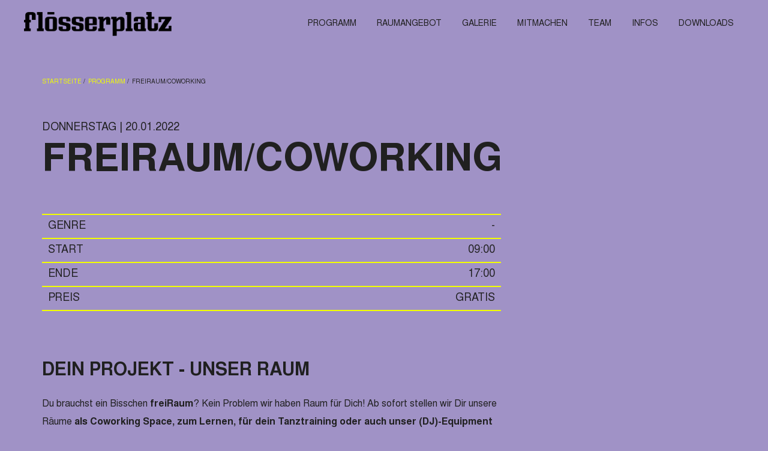

--- FILE ---
content_type: text/html;charset=UTF-8
request_url: https://www.floesserplatz.ch/de/programm/2022/januar/freiraum-10
body_size: 3848
content:

                                                                                                            

<!DOCTYPE html>
<html lang="de">
  <head>
          <meta charset="utf-8" />
      <title>
                  freiRAUM/Coworking  |
        Floesserplatz
      </title>

      <meta http-equiv="X-UA-Compatible" content="IE=edge" />
      <meta name="viewport" content="width=device-width, initial-scale=1" />
      <meta name="generator" content="GravCMS" />
<meta name="description" content="Grav is an easy to use, yet powerful, open source flat-file CMS" />

      <link rel="shortcut icon" type="image/x-icon" href="/user/themes/floesserplatz/images/favicon.ico" />
      <link rel="canonical" href="http://www.floesserplatz.ch/de/programm/2022/januar/freiraum-10" />
    
          
      
      
                    
      
      
      
                            
          
      
                                                                                                                                        
          <link href="/user/plugins/markdown-notices/assets/notices.css" type="text/css" rel="stylesheet">
<link href="/user/plugins/form/assets/form-styles.css" type="text/css" rel="stylesheet">
<link href="/user/plugins/login/css/login.css" type="text/css" rel="stylesheet">
<link href="/user/themes/floesserplatz/css-compiled/base64-fonts.css" type="text/css" rel="stylesheet">
<link href="/user/themes/floesserplatz/css-compiled/skins/clr-green-violet.css" type="text/css" rel="stylesheet">
<link href="/user/themes/floesserplatz/css-compiled/skins/patterns.css?v=2" type="text/css" rel="stylesheet">
<link href="/user/themes/floesserplatz/css-compiled/critical.css?v=2" type="text/css" rel="stylesheet">
<link href="/user/themes/floesserplatz/css-compiled/main-style.css?v=2" type="text/css" rel="stylesheet">
<link href="/user/themes/floesserplatz/css/custom.css?v=4" type="text/css" rel="stylesheet">

      <script src="/user/themes/floesserplatz/js/jquery/jquery-2.1.4.min.js"></script>
<script src="/user/themes/floesserplatz/js/jquery/jquery-ui.min.js"></script>
<script src="/user/themes/floesserplatz/js/jquery/colorSwitch.js"></script>
<script src="/user/themes/floesserplatz/js/jquery/bootstrap/bootstrap.js"></script>
<script src="/user/themes/floesserplatz/js/jquery/plugins/slick/slick.min.js"></script>
<script src="/user/themes/floesserplatz/js/jquery/plugins/jquery.stellar.min.js"></script>
<script src="/user/themes/floesserplatz/js/jquery/plugins/masonry/masonry.pkgd.min.js"></script>
<script src="/user/themes/floesserplatz/js/jquery/plugins/jquery.magnific-popup.min.js"></script>
<script src="/user/themes/floesserplatz/js/app/lib/site.js"></script>
<script src="/user/themes/floesserplatz/js/app/lib/siteMode.js"></script>
<script src="/user/themes/floesserplatz/js/app/mode/themeMode.js"></script>
<script src="/user/themes/floesserplatz/js/app/modules/bgImages.js"></script>
<script src="/user/themes/floesserplatz/js/app/modules/dtMenu.js"></script>
<script src="/user/themes/floesserplatz/js/app/modules/formValidate.js"></script>
<script src="/user/themes/floesserplatz/js/app/modules/formAjax.js"></script>
<script src="/user/themes/floesserplatz/js/app/modules/headerFunctions.js"></script>
<script src="/user/themes/floesserplatz/js/app/modules/sliders.js"></script>
<script src="/user/themes/floesserplatz/js/app/modules/menuAligns.js"></script>
<script src="/user/themes/floesserplatz/js/app/modules/galleryFunctions.js"></script>
<script src="/user/themes/floesserplatz/js/app/modules/masonryTiles.js"></script>
<script src="/user/themes/floesserplatz/js/app/modules/parallax.js"></script>
<script src="/user/themes/floesserplatz/js/init.js"></script>

      </head>
  <body id="top" class=" colorBG colorBG--violet">
    <div class="wrap">
              <header id="header" class="header colorBG colorBG--violet">
          <div class="container-fluid line">
            <div class="navbar-header">
              <a href="/de" class="navbar-brand"><img src="/user/themes/floesserplatz/images/logo-b.png" alt="" /></a>
              <button id="navbarToogle" type="button" class="navbar-toogle">
                <span class="icon-bar"></span>
                <span class="icon-bar"></span>
                <span class="icon-bar"></span>
              </button>
            </div>
                          <nav id="navbarCollapse" class="navbar-collapse">
                
<ul id="navigation" class="navbar-list dl-menu">
                          <li>
        <a class="" href="/de/programm">PROGRAMM</a>
      </li>
                        <li>
        <a class="" href="/de/raumangebot">RAUMANGEBOT</a>
      </li>
                        <li>
        <a class="" href="/de/galerie">GALERIE</a>
      </li>
                        <li>
        <a class="" href="/de/mitmachen">MITMACHEN</a>
      </li>
                        <li>
        <a class="" href="/de/team">TEAM</a>
      </li>
                        <li>
        <a class="" href="/de/infos">Infos</a>
      </li>
                        <li>
        <a class="" href="/de/downloads">Downloads</a>
      </li>
      
    </ul>
              </nav>
                      </div>
        </header>
      
              	<div class="section-padding">
        <div>
            <div class="container">
  <div class="b-breadcrumbs b-breadcrumbs--wht">
    <ul class="b-breadcrumbs__list x-small-txt">
      <li>
        <a href="/de/" class="link">Startseite</a>
      </li>
      <li>
        <a href="/de/programm" class="link">Programm</a>
      </li>
      <li>freiRAUM/Coworking</li>
    </ul>
  </div>
  <div class="b-headlines b-headlines--new">
    <div class="b-headlines__headline">Donnerstag | 20.01.2022</div>
    <h1 class="b-headlines__ttl b-headlines__ttl--margin">freiRAUM/Coworking</h1>
    <div class="b-headlines__subtitle"></div>
  </div>
</div>
        </div>
        <div class="container">
          <div class="b-content row">
  			<div class="b-main col-xs-12 col-md-9 col-lg-8">
                  <table class="event-table">
      <tr>
        <td class="event-label">Genre</td>
        <td class="event-value">-</td>
      </tr>
            <tr>
        <td class="event-label">Start</td>
        <td class="event-value">
          09:00
        </td>
      </tr>
                        <tr>
        <td class="event-label">Ende</td>
        <td class="event-value">
          17:00
        </td>
      </tr>
                  <tr>
        <td class="event-label">Preis</td>
        <td class="event-value">
                      gratis
                  </td>
      </tr>
                                        </table>
          	</div>
          </div>
          <div class="row">
            <main class="b-main content b-blog-inr col-xs-12 col-md-9 col-lg-8">
                
          <div class="txt-intro">
  <h2>DEIN PROJEKT - UNSER RAUM</h2>
  <div class="rawContent"><p>Du brauchst ein Bisschen <strong>freiRaum</strong>? Kein Problem wir haben Raum für Dich! Ab sofort stellen wir Dir unsere Räume <strong>als Coworking Space, zum Lernen, für dein Tanztraining oder auch unser (DJ)-Equipment</strong> kostenlos zur Verfügung!</p>
<p>· MO-FR</p>
<p>· 9.00-12.00 / 13.00-17-00</p>
<p>· für Jugendliche bis 25 Jahre</p>
<p>· Ab 16 Jahre gilt 2G (+ Maskenpflicht)</p>
<p>Haben wir Dein Interesse geweckt? Melde Dich und reserviere Deinen freiRAUM/Coworking Space unter 062 825 40 40 oder zivi@floesserplatz.ch (Auf Anfrage auch ausserhalb der vorgeschlagenen Zeiten reservierbar).</p></div>
  <div class="b-blog-inr__img-wrap">
    <img src="/user/pages/02.programm/2022/01.Januar/freiraum-10/freiRaum A3.jpg" />
  </div>
</div>
            </main>
          </div>
		  <div class="b-content">
	        
		<div class="row">
			<div class="b-tabs col-xs-12">
				<h6 class="s3-heading b-tabs__ttl">Weitere Veranstaltungen</h6>
				<div class="b-tabs__content">
					<div id="block-a" role="tabpanel" class="b-tabs__pane fade in active row">
						            																																																																				<div class="b-tabs__pane-item col-xs-12">
								<div class="c-box c-box--color">
									<div class="c-box__inner">
										<div class="c-box__cont">
											<div class="c-box__headline">Freitag | 23.01.2026</div>
											<h3 class="c-box__title">Zigzag</h3>
											<div class="c-box__subtitle">Treff und Bar ab 16</div>
										</div>
										<a href="/de/programm/2026/januar/zigzag64" rel="nofollow" class="b-box__link"></a>
									</div>
								</div>
							</div>
																																																																																						<div class="b-tabs__pane-item col-xs-12">
								<div class="c-box c-box--color">
									<div class="c-box__inner">
										<div class="c-box__cont">
											<div class="c-box__headline">Samstag | 24.01.2026</div>
											<h3 class="c-box__title">Kunstausstellung</h3>
											<div class="c-box__subtitle">KUNST, VIELFÄLTIGKEIT &amp; AUSTAUSCH</div>
										</div>
										<a href="/de/programm/2026/januar/kunstausstellung-flösserplatz" rel="nofollow" class="b-box__link"></a>
									</div>
								</div>
							</div>
																																																																																						<div class="b-tabs__pane-item col-xs-12">
								<div class="c-box c-box--color">
									<div class="c-box__inner">
										<div class="c-box__cont">
											<div class="c-box__headline">Samstag | 24.01.2026</div>
											<h3 class="c-box__title">FUNK, PUNK &amp; RAVE</h3>
											<div class="c-box__subtitle">Konzerte</div>
										</div>
										<a href="/de/programm/2026/januar/funk-punk-und-rave" rel="nofollow" class="b-box__link"></a>
									</div>
								</div>
							</div>
																																																																																						<div class="b-tabs__pane-item col-xs-12">
								<div class="c-box c-box--color">
									<div class="c-box__inner">
										<div class="c-box__cont">
											<div class="c-box__headline">Donnerstag | 29.01.2026</div>
											<h3 class="c-box__title">Schweizer Kapitalismus in der Zeitenwende</h3>
											<div class="c-box__subtitle"></div>
										</div>
										<a href="/de/programm/2026/januar/schweizer-kapitalismus-in-der-zeitewende" rel="nofollow" class="b-box__link"></a>
									</div>
								</div>
							</div>
						
						<div class="b-box__btn-wrap txt--centr col-sm-12">
							<div class="btn-icon__wrap">
								<a href="/de/programm " class="btn btn-icon">Mehr Veranstaltungen</a>
								<svg x="0px" y="0px" width="20px" height="20px" viewbox="0 0 20 20" enable-background="new 0 0 20 20" xml:space="preserve">
									<path fill-rule="evenodd" clip-rule="evenodd" stroke="#000000" stroke-width="2" stroke-miterlimit="10" d="M10.004,17V3"/>
									<path fill-rule="evenodd" clip-rule="evenodd" stroke="#000000" stroke-width="2" stroke-miterlimit="10" d="M3,9.98h14"/>
								</svg>
							</div>
						</div>
					</div>
				</div>
			</div>
		</div>
		  </div>
        </div>
    </div>
      
              <footer class="b-footer footer--violet" style="position: relative">
          <div class="container">
            <div class="row">
              <div class="b-footer__item b-footer__item--indent col-xs-12 col-sm-6 col-lg-4">
                <h6 class="s6-heading">Social</h6>
                <div class="b-footer__inner">
                  <ul class="b-social b-social--clr-a b-footer__social">
                    <li style="display: inline-block">
                      <a target="_blank" href="https://www.facebook.com/floesserplatz/" style="font-size: 40px;margin-right: 1rem;" ><span class="fa fa-facebook"></span></a>
                    </li>
                    <li style="display: inline-block">
                      <a target="_blank" href="https://www.instagram.com/floesserplatz/" style="font-size: 40px;margin-right: 1rem;" ><span class="fa fa-instagram"></span></a>
                    </li>
                  </ul>
                </div>
                <h6 class="s6-heading">Legal</h6>
                <div class="b-footer__contacts">
                    <ul class="b-social b-social--clr-a b-footer__social">
                       <li>
                            <a href="/de/datenschutzerklaerung" class="link">Datenschutzerklärung</a>
                       </li>
                     </ul>
                </div>
              </div>
              <div class="b-footer__item col-xs-12 col-lg-4">
                <h6 class="s6-heading">Sponsoren</h6>
                <div class="b-footer__contacts">
                  <ul class="b-social b-social--clr-a b-footer__social">
                    <li>
                      <a target="_blank" href="https://www.blattner-getraenke.ch/">Blattner Getränke</a>
                    </li>
                    <li>
                      <a target="_blank" href="https://www.bssecurity.ch/Home/h">BS Security</a>
                    </li>
                    <li>
                      <a target="_blank" href="https://www.metroboutique.ch/de/">Metro Boutique Aarau</a>
                    </li>
                  </ul>
                </div>
              </div>
              <div class="b-footer__item col-xs-12 col-lg-4">
                <h6 class="s6-heading">Kontakt</h6>
                <div class="b-footer__contacts">
                  <address class="b-footer__adrs col-xs-12">
                    <a target="_blank" href="https://www.google.ch/maps/place/Jugendkulturhaus+Fl%C3%B6sserplatz/@47.3944128,8.0392054,17z/data=!3m1!4b1!4m5!3m4!1s0x47903be79564becf:0x6a4983535a0f0c80!8m2!3d47.3944128!4d8.0413941">Jugendkulturhaus Floesserplatz,<br /> Floesserstrasse 7, 5000 Aarau</a>
                  </address>
                  <div class="b-footer__contacts-mail col-xs-12">
                    <a href="info.floesserplatz@aarau.ch" class="link">info.floesserplatz@aarau.ch</a>
                  </div>
                  <ul class="b-footer__contacts-phones col-xs-12">
                    <li>
                      <a href="tel:+41628434949">+41 (0)62 843 49 49</a>
                    </li>
                  </ul>
                </div>
              </div>
            </div>
          </div>
          <span class="ms-copyright">© 2018 Michael Schönbächler</span>
        </footer>
          </div>

    <div id="fb-root"></div>
          
      </body>
</html>


--- FILE ---
content_type: text/css
request_url: https://www.floesserplatz.ch/user/themes/floesserplatz/css-compiled/skins/patterns.css?v=2
body_size: 163
content:
body.circle {
  background-image: url("../../images/patterns/pattern-circle.jpg");
}

body.solid {
  background-image: url("../../images/patterns/pattern-solid.jpg");
}

body.triangle {
  background-image: url("../../images/patterns/pattern-triangle.jpg");
}

body.waves {
  background-image: url("../../images/patterns/pattern-waves.jpg");
}

/*# sourceMappingURL=patterns.css.map */


--- FILE ---
content_type: text/css
request_url: https://www.floesserplatz.ch/user/themes/floesserplatz/css/custom.css?v=4
body_size: 2697
content:
@import url('./fonts/stylesheet.css');

input[type=text], input[type=email], input[type=number], input[type=date], input[type=time], input[type=password], select {
    width: 100%;
    padding: 12px 20px;
    margin: 8px 0;
    box-sizing: border-box;
}

textarea {
    width: 100%;
    padding: 12px 20px;
    margin: 8px 0;
    box-sizing: border-box;
}

button[type=submit] {
    padding: 12px 20px;
    margin: 8px 0;
    box-sizing: border-box;
    cursor: pointer;
}

.custom-background-floesser {
    background-position: center center;
    opacity: 0.8;
    background-image: url(../images/default-background.jpg);
    color: #fff;
}

@media screen and (min-width: 990px) {
    .custom-width {
        width: 48% !important;
    }
}



.custom-bg-image {
    opacity: 0.3 !important;
    transition: opacity .4s ease;
}


@media screen and (min-width: 480px) {

    blockquote::before {
        width: 35px;
    }

    blockquote {
        padding: 0 0 0 70px !important;
    }
}

.b-social li {
    display: block;
}

.b-blog-inr__img-wrap {
    margin-bottom: 40px;
}

.main-slide__s2-ttl {
    font-style: normal;
}

.txt-intro {
    font-style: normal;
}

.b-footer__contacts {
    margin-top: 0px;
}

a {
    border: none;
}

p {
    margin-top: 8px;
    margin-bottom: 8px;
}

.b-box h1 {
    margin-top: 89px;
    text-align: center;
}

.c-box__cont {
    position: relative;
    margin-top: 80px;
    width: 90%;
    z-index: 1;
}

.date-lg__rh-m {
    width: 100%;
}

.txt-intro li {
    font-size: 16px;
}

ul {
    margin-bottom: 10px;
}

.container {
    li:not(header li):not(footer li) {
        padding-bottom: 10px;
    }
}

.b-footer .row {
    position: relative;
}

.ms-copyright {
    position: absolute;
    bottom: 8px;
    left: 10px;
    font-size: 11px;
    font-family: Arial;
    color: #ccc;
}

strong {
    font-weight: 700;
}

.b-box__grdnt-b::after {
    background-image: linear-gradient(145deg, #222222 0%, rgba(0, 0, 0, .35) 100%) !important;
}

/* NEW - Styling */

body,
.b-panel-t__list li > a,
.b-footer__txt--it,
.b-form__control,
.b-form__btn,
.b-accordion__body p,
.b-tabs__nav-btn > li a,
.btn,
.b-footer__txt,
.b-footer__days,
.date__rh-d,
.date-lg__rh-d,
.date-sm__rh-d {
    font-family: 'Nimbus Sans L', Helvetica, Arial, sans-serif;
}

.b,
b,
strong,
h1,
h2,
h3,
h4,
h5,
h6,
.s1-heading,
.s2-heading,
.s3-heading,
.s4-heading,
.s5-heading,
.s6-heading,
.b-panel-t__list li p,
.main-slide__s2-ttl,
.content > ol li::before,
.s1-heading,
.mega-menu__link-media > b,
.mega-menu__link-tabs > b,
.mega-menu__link-graph > b,
.mega-menu__link-btn > b,
.mega-menu__link-fdback > b,
.mega-menu__link-tmtable > b,
.mega-menu__link-rpscol > b,
.mega-menu__link-notfound > b,
.b-ntfound__ttl,
.b-footer__contacts,
.b-video-item__txt,
.mega-menu__ttl-s6,
.b-box__s6-ttl,
.b-form__btn,
.b-headlines__ttl,
.c-headlines__ttl,
.c-box__ttl-s2,
.c-box__ttl-s3,
.c-box__ttl-s6,
.c-box__views,
.c-box__link,
.b-gallery__date-lg .date-lg,
.c-box-without-triangle__ttl-s2,
.c-box-without-triangle__ttl-s3,
.c-box-without-triangle__ttl-s6,
.c-box-without-triangle__views,
.c-box-without-triangle__link,
.main-slide__s1-ttl,
.main-slide .slick-next::after,
.date,
.date-lg,
.date__ad,
.date-lg__rh-t,
.date-sm,
.b-promo__s2-ttl {
    font-family: 'Nimbus Sans L', Helvetica, Arial, sans-serif;
    font-weight: bold;
}

@media (min-width: $screen-sm) {
    .date-lg {
        font-family: 'Nimbus Sans L', Helvetica, Arial, sans-serif;
        font-weight: bold;
    }
}

.i,
i,
italic,
.b-form__control {
    font-family: 'Nimbus Sans L', Helvetica, Arial, sans-serif;
    font-style: italic;
}

.c-box__txt,
.c-box-without-triangle__txt {
    font-family: 'Nimbus Sans L', Helvetica, Arial, sans-serif;
    font-style: italic;
    font-weight: bold;
}

hr {
    border-color: #202020;
    margin: 2rem 0;
    border-width: 1px;
    border-style: solid;
}

h1,
h2,
h3,
h4,
h5,
h6 {
  font-weight: bold
}

img {
    max-width: 100%;
}

a {
    color: #F2FF00;
    transition: all .2s ease;
}

a:hover {
    color: #fff;
}

.rawContent {
    margin-bottom: 1.5rem;
}

input[type=text], input[type=email], input[type=number], input[type=date], input[type=time], input[type=password], select, textarea {
    border: 2px solid #F2FF00;
    background: #0000000a;
    max-width: 100%;
}

.form-input-file.dropzone {
    background: #0000001a;
    margin-top: 7px;
    border-color: #202020;
    color: #202020;
}

iframe {
    max-width: 100%;
}

.b-grid {
    width: 100%;
}

.b-panel-t {
  float: left
}

.c-box--color {
  border: 5px solid #F2FF00;
  transition: background .4s ease;
}

.c-box--color::before {
  display: none;
}

.c-box--color .c-box__inner {
  min-height: unset
}

.c-box--color .c-box__inner .b-box__img-wrap {
  
    transition: opacity .4s ease;
}

.c-box--color:hover .c-box__inner .b-box__img-wrap {
  opacity: 0 !important;
}
  
.c-box--color .c-box__cont {
  margin-top: 0;
}

.c-box--color .c-box__title,
.c-box--color .c-box__headline,
.c-box--color .c-box__subtitle {
  text-transform: uppercase;
  hyphens: auto;
  color: #F2FF00;
  transition: color .4s ease;
}

.c-box--color .c-box__title {
  margin: 15px 0; 
  font-size: 34px;
}

.c-box--color .c-box__headline {
  font-size: 18px;
}

.c-box--color .c-box__subtitle {
  font-size: 24px;
}

.c-box--color:hover {
  background-color: #F2FF00;
}

.c-box--color:hover .c-box__title,
.c-box--color:hover .c-box__subtitle,
.c-box--color:hover .c-box__headline {
  color: #202020;
}

@media (min-width: 992px) {
  .c-box--color .c-box__title {
    font-size: 64px;
  }

  .c-box--color .c-box__headline {
    font-size: 18px;
  }

  .c-box--color .c-box__subtitle {
    font-size: 24px;
  }
}

.b-box--color {
    box-shadow: none !important;
    color: #F2FF00;
}

.b-box--color.b-box--clr-b:hover {
    background: #F2FF00;
    color: #202020;
}

.b-box--color.b-box--clr-b:hover .custom-bg-image {
    opacity: 0 !important;
}

.b-box--color h1 {
    position: absolute;
    hyphens: auto;
    left: 1rem;
    right: 1rem;
    top: 50%;
    margin: 0;
    transform: translateY(-50%);
}

.b-box__link {
  z-index: 1;
}

.section-padding {
  padding-top: 50px;
  padding-bottom: 46px;
}

.colorBG {
  background-color: #a092c6;
}
  
.colorBG--violet {
  background-color: #a092c6;
}
  
.colorBG--blue {
  background-color: #75D8FF;
}

.b-gallery__tiles, .b-gallery__tiles .b-headlines {
    background: none;
}

.b-gallery__popup a img {
    height: 100%;
    object-fit: cover;
}

.b-headlines--new {
  text-align: left;
  background-color: transparent;
}

.b-headlines--new .b-headlines__ttl {
  font-size: 34px;
  color: #202020;
  text-transform: uppercase;
}

.b-headlines--new .b-headlines__ttl--margin {
  margin: 15px 0;
}

.b-headlines--new .b-headlines__headline {
  font-size: 18px;
  text-transform: uppercase;
}

.b-headlines--new .b-headlines__subtitle {
  font-size: 24px;
  text-transform: uppercase;
}

@media (min-width: 992px) {
  .b-headlines--new .b-headlines__ttl {
    font-size: 64px;
  }

  .b-headlines--new .b-headlines__headline {
    font-size: 18px;
  }

  .b-headlines--new .b-headlines__subtitle {
    font-size: 24px;
  }
}

.main-slide {
    min-height: unset;
}

.main-slide .slick-next, .main-slide .slick-prev {
    border: 2px solid #202020;
    background: none;
}

.main-slide .slick-next:hover, .main-slide .slick-prev:hover {
    background: #202020;
}

.main-slide .slick-next::after, .main-slide .slick-prev::after {
    display: none;
}

.main-slide__item--new {
    padding: 3rem 0;
    display: flex !important;
    align-items: center;
    min-height: 500px;
}

.main-slide__btn-item {
    width: 1500px;
    max-width: 100%;
    margin: 0 auto;
}

.main-slide .slick-next, .main-slide .slick-prev {
    background: none !important;
    border: none !important;
    top: 200px;
    display: block !important;
    z-index: 1;
    width: 40px;
    height: 40px;
}

.main-slide .slick-next::before, .main-slide .slick-prev::before {
    margin: 0;
    width: unset;
    height: unset;
}

.main-slide .slick-prev {
    left: 0 !important;
}

.main-slide__content {
    width: 100%;
    max-width: 600px;
    padding: 0 2rem;
}

.main-slide__title {
  font-size: 34px;
  text-transform: uppercase;
  margin-top: 0;
  margin-bottom: 15px;
  color: #202020;
  hyphens: auto;
  word-break: break-word;
}

.main-slide__headline {
  font-size: 18px;
  text-transform: uppercase;
  color: #202020;
  margin-bottom: 15px;
}

.main-slide__subtitle {
  font-size: 24px;
  color: #202020;
  margin-bottom: 15px;
  line-height: 1.3;
}

.main-slide__btn .btn {
  margin: 0;
}

@media (min-width: 992px) {
  .main-slide__item--new {
    padding: 5rem 2rem;
  }
    
  .main-slide__title {
    font-size: 64px;
  }

  .main-slide__headline {
    font-size: 18px;
  }

  .main-slide__subtitle {
    font-size: 24px;
  }

  .main-slide .slick-next::before, .main-slide .slick-prev::before {
    font-size: 25px;
  }
}


aside #archives ul > li ul {
    padding-left: 0;
}

aside #archives .clickable {
    cursor: pointer;
}

#masnrGallery {
    margin-top: 25px;
}

.event-table {
    width: 100%;
    border-collapse: collapse;
    margin-top: -50px;
}

.event-table tr {
  border-top: 2px solid #F2FF00;
  border-bottom: 2px solid #F2FF00;
}

.event-table td {
  padding: 10px;
  vertical-align: top;
  font-size: 18px;
}

.event-label {
  text-align: left;
  width: 50%;
  text-transform: uppercase;
}

.event-value {
  text-align: right;
  width: 50%;
  text-transform: uppercase;
}

.b-breadcrumbs.b-breadcrumbs--wht {
  color: #202020;
}

.b-blog-inr__img-wrap img {
  width: unset;
  max-width: 100%;
  max-height: 800px;
}

.b-tabs__content {
    margin-bottom: 0;
}

.b-partners__img-wrap a:hover {
    background: none;
}

.b-partners__img-wrap a:hover::before {
    display: none;
}

.navbar-list .fa-angle-right {
  color: rgba(0, 0, 0, 0.1);
}

.navbar-toogle .icon-bar {
  background-color: #202020;
}

.navbar-list li > a,
.navbar-dropdown__submenu span,
.navbar-dropdown__menu span {
  color: #202020;
}

.header--toggled .navbar-toogle {
    background: none;
}

.navbar-collapse.active {
    background: none;
}

.navbar-list li {
    border-bottom: 2px solid rgba(0, 0, 0, 0.1);
}

@media (min-width: 1280px) {
    .navbar-list > li {
        border-bottom: none;
    }
}

.navbar-list > li:hover > a {
    background: none;
    text-shadow: -1px -1px 0 #F2FF00, 1px -1px 0 #F2FF00, -1px 1px 0 #F2FF00, 1px 1px 0 #F2FF00;
}

.b-footer__contacts-mail {
    margin-top: 20px !important;
    margin-bottom: 20px !important;
}

.wrap::before {
    background: none;
}

footer a {
    color: #a092c6 !important;
}

footer.footer--violet a {
    color: #a092c6 !important;
}

footer.footer--blue a {
    color: #75D8FF !important;
}

footer a:hover {
    color: #F2FF00 !important;
}



--- FILE ---
content_type: text/css
request_url: https://www.floesserplatz.ch/user/themes/floesserplatz/css/fonts/stylesheet.css
body_size: 202
content:
@font-face {
    font-family: 'Nimbus Sans L';
    src: url('NimbusSanL-RegIta.woff2') format('woff2'),
        url('NimbusSanL-RegIta.woff') format('woff');
    font-weight: normal;
    font-style: italic;
    font-display: swap;
}

@font-face {
    font-family: 'Nimbus Sans L';
    src: url('NimbusSanL-BolIta.woff2') format('woff2'),
        url('NimbusSanL-BolIta.woff') format('woff');
    font-weight: bold;
    font-style: italic;
    font-display: swap;
}

@font-face {
    font-family: 'Nimbus Sans L';
    src: url('NimbusSanL-Bol.woff2') format('woff2'),
        url('NimbusSanL-Bol.woff') format('woff');
    font-weight: bold;
    font-style: normal;
    font-display: swap;
}

@font-face {
    font-family: 'Nimbus Sans L';
    src: url('NimbusSanL-Reg.woff2') format('woff2'),
        url('NimbusSanL-Reg.woff') format('woff');
    font-weight: normal;
    font-style: normal;
    font-display: swap;
}



--- FILE ---
content_type: application/javascript
request_url: https://www.floesserplatz.ch/user/themes/floesserplatz/js/app/modules/parallax.js
body_size: 647
content:
"use strict";
appMakeBeCool.gateway.addClass('Parallax', function (properties, $, $window, $document) {
    //PRIVATE VARIABLES
    var _parallax = this,
        _defaults = {
            prlxBack: '#parallaxBack',
            // elements
            // prop
            // data
            // classes ans styles
        },
        _properties = $.extend(_defaults, properties),
        _globals = {
            prlxBack: null,
            // elements

            // prop
            preloaded: false
        },

    //PRIVATE METHODS
        _init = function () {
            appMakeBeCool.gateway.base.Class.apply(_parallax, [_properties]);
            if (!_globals.preloaded) {
                return _parallax.init();
            }
            _parallax.globals.customCreate = function () {
                _config();
                _setup();
                _setBinds();
                _setCustomMethods();
            };
            _parallax.create();
        },

        _config = function () {
            _globals.prlxBack = $(_properties.prlxBack);
        },

        _setup = function () {
            _parallaxStart();
        },

        _setBinds = function () {
        },

        _binds = function () {
            return {};
        },

        _triggers = function () {
            return {};
        },

        _parallaxStart = function () {
            if ($window.width() > 992) {
                $.stellar({
                    horizontalScrolling: false,
                    verticalOffset: 100
                })
            }
        },

        _setCustomMethods = function () {
            _parallax.globals.customResurrect = function () {
            };
            _parallax.globals.customDestroy = function () {
            };
        };

    //PUBLIC METHODS
    _parallax.addMethod('init', function () {
        _parallax.bind($window, _parallax.globals.classType + '_Init', function (e, data, el) {
            _globals.preloaded = true;
            _init();
        });
    });

    //GO!
    _init();
});

--- FILE ---
content_type: application/javascript
request_url: https://www.floesserplatz.ch/user/themes/floesserplatz/js/app/modules/formAjax.js
body_size: 1360
content:
"use strict";
appMakeBeCool.gateway.addClass('FormAjax', function (properties, $, $window, $document) {
    //PRIVATE VARIABLES
    var _formAjax = this,
        _defaults = {
            // elements
            name: '#subscribe-name',
            surename: '#subscribe-surname',
            email: '#subscribe-email',
            country: '#subscribe-country',
            forms: [],
            successMessageSuffix: 'SuccessMessage',
            errorMessageSuffix: 'ErrorMessage',
            signUploads: '.sign-uploads',
            imageError: '.error',
            signAvatar: '.sign-avatar',
            signPhoto: '.sign-photo'

            // prop
            // data
            // classes ans styles
        },
        _properties = $.extend(_defaults, properties),
        _globals = {
            // elements
            forms: [],
            successMessages: [],
            name: '#subscribe-name',
            surename: '#subscribe-surname',
            email: '#subscribe-email',
            country: '#subscribe-country',
            signUploads: null,
            imageError: null,
            signAvatar: null,
            signPhoto: null,
            // prop
            preloaded: false
        },

    //PRIVATE METHODS
        _init = function () {
            appMakeBeCool.gateway.base.Class.apply(_formAjax, [_properties]);
            if (!_globals.preloaded) {
                return _formAjax.init();
            }
            _formAjax.globals.customCreate = function () {
                _config();
                _setup();
                _setBinds();
                _setCustomMethods();
            };
            _formAjax.create();
        },

        _config = function () {
            if (_properties.forms.length) {
                for (var i in _properties.forms) {
                    _globals.forms.push($(_properties.forms[i]));
                    _globals.successMessages.push($(_properties.forms[i] + _properties.successMessageSuffix));
                }
            }
        },

        _setup = function () {
            if (_globals.forms.length) {
                for (var i in _globals.forms) {
                    _globals.forms[i].ajaxForm({
                        dataType: 'json',
                        beforeSubmit: _formBeforeSubmit,
                        //url: 'http://ottomen.com.ua/mers/form.html',
                        success: _formSuccess
                    });
//                _globals.forms[i].validate();
//                    $("#subscribe").click(function () {
//                        $.ajax({
//                            type: 'POST',
//                            url: "getFormFields.php",
//                            data: {
//                                name: $(_globals.name).val(),
//                                surename: $(_globals.surename).val(),
//                                email: $(_globals.email).val(),
//                                country: $(_globals.country).val()
//                            },
//                            success: function () {
//                                console.log("success")
//                            },
//                            error: console.log("error")
//                        })
//
//                    })
                }
            }
        },

        _setBinds = function () {
        },

        _binds = function () {
            return {}
        },

        _triggers = function () {
            return {}
        },

        _setCustomMethods = function () {
            _formAjax.globals.customResurrect = function () {
            };
            _formAjax.globals.customDestroy = function () {
            };
        },

        _formBeforeSubmit = function (arr, $form, options) {
            return _imageValidation(arr,$form);

        },
        _imageValidation = function(arr, $form){
            var output = true;
            if($form.find(_properties.signAvatar).length > 0) {
                $.each(arr, function (index, value) {
                    if (value.name == 'image' && value.required && !value.value) {
                        $form.find(_properties.signPhoto).addClass('error').siblings(_properties.imageError).show();
                        output = false;
                    }
                });
            }

            return output;
        },

        _formSuccess = function (response, statusText, xhr, $form) {
            if (response) {
                $form.slideUp('slow', function () {
                    var formSuccessMessageId = $form.attr('id') + _properties.successMessageSuffix;
                    $('#' + formSuccessMessageId).slideDown('slow');
                });
            } else {
                //for (var key in response.errors) {
                //    var el = $('#' + key);
                //    el.addClass('error');
                //}

                $form.slideUp('slow', function () {
                    var formErrorsMessageId = $form.attr('id') + _properties.errorMessageSuffix;
                    $('#' + formErrorsMessageId).slideDown('slow');
                });

            }
        };

    //PUBLIC METHODS
    _formAjax.addMethod('init', function () {
        _formAjax.bind($window, _formAjax.globals.classType + '_Init', function (e, data, el) {
            _globals.preloaded = true;
            _init();
        });
    });

    //GO!
    _init();

});

--- FILE ---
content_type: application/javascript
request_url: https://www.floesserplatz.ch/user/themes/floesserplatz/js/app/modules/galleryFunctions.js
body_size: 1661
content:
"use strict";
appMakeBeCool.gateway.addClass('GalleryFunctions', function (properties, $, $window, $document) {
    //PRIVATE VARIABLES
    var _gallery = this,
        _defaults = {
            GlrMagic: '#GlrMagic',
            scrlBtnGlr: '#scrlBtnGlr',
            glrContent: '.b-gallery__content',
            glrTiles: '.b-gallery__tiles',
            header: '#header',
            // elements
            // prop
            // data
            // classes ans styles
        },
        _properties = $.extend(_defaults, properties),
        _globals = {

            GlrMagic: null,
            scrlBtnGlr: null,
            glrContent: null,
            glrTiles: null,
            header: null,
            // elements

            // prop
            preloaded: false
        },

    //PRIVATE METHODS
        _init = function () {
            appMakeBeCool.gateway.base.Class.apply(_gallery, [_properties]);
            if (!_globals.preloaded) {
                return _gallery.init();
            }
            _gallery.globals.customCreate = function () {
                _config();
                _setup();
                _setBinds();
                _setCustomMethods();
            };
            _gallery.create();
        },

        _config = function () {

            _globals.GlrMagic = $(_properties.GlrMagic);
            _globals.scrlBtnGlr = $(_properties.scrlBtnGlr);
            _globals.glrContent = $(_properties.glrContent);
            _globals.glrTiles = $(_properties.glrTiles);
            _globals.header = $(_properties.header);
        },

        _setup = function () {
            // Bg color for b-container in button page
            $('.b-tabs__nav-btn li').on('click', function () {
                if($(this).hasClass('dark__bg')) {
                    $('#bgClr').addClass('dark-bg');
                    $('.b-tabs__nav li').css({
                        boxShadow: '0 0 0 2px #FFFFFF inset'
                    })
                }
                else {
                    $('#bgClr').removeClass('dark-bg');
                    $('.b-tabs__nav li').css({
                        boxShadow: '0 0 0 2px #202020 inset'
                    })
                }
            });

            _popupGlr();
            _fullScreenGlr();
        },

        _setBinds = function () {
            _binds().setScrollOnBtn();
        },

        _binds = function () {
            return {
                setScrollOnBtn: function () {
                    _gallery.bind(_globals.scrlBtnGlr, 'click', function () {

                        if (_globals.glrContent.hasClass('active')) {
                            _globals.scrlBtnGlr.find('.btn-pointer-b > b').text('about this event');
                            _globals.glrTiles.animate({
                                opacity: 1
                            }, {
                                step: function (now, fx) {
                                    $(this).css({
                                        'transform': 'translate3d(0px, 0px, 0px)',
                                        'transition': 'transform 0.7s ease-in',
                                    })
                                },
                                easening: 'linear',
                                duration: 700
                            });
                            setTimeout(function () {
                                $('html,body').scrollTop(0);
                            }, 700);
                            $('.b-gallery__border').removeClass('active');
                            $('.b-scroll').removeClass('active')
                            $('.b-gallery__content').removeClass('active');
                            _globals.glrTiles.removeClass('top');
                        }
                        else {
                            $('.b-gallery__border').addClass('active');
                            $('.b-scroll').addClass('active');
                            $('.b-gallery__content').addClass('active');
                            _globals.glrTiles.addClass('top');
                            _globals.scrlBtnGlr.find('.btn-pointer-b > b').text('go to gallery');
                            _globals.glrTiles.animate({
                                opacity: 1
                            }, {
                                step: function (now, fx) {
                                    $(this).css({
                                        'transform': 'translate3d(0px,' + (-_globals.glrTiles.height() - _globals.header.height()) + 'px, 0px)',
                                        'transition': 'transform 0.8s ease-in',
                                    })
                                },
                            });
                            setTimeout(function () {
                                $('html, body').animate({
                                    scrollTop: 0
                                }, {
                                    easening: 'linear',
                                    duration: 700
                                });
                                return false
                            }, 600);
                        }
                    });
                }
            };
        },

        _triggers = function () {
            return {};
        },

        _popupGlr = function () {
            _globals.GlrMagic.magnificPopup({
                removalDelay: 100,
                delegate: 'a',
                type: 'image',
                tLoading: 'Loading img ...',
                mainClass: 'mfp-fade',
                fixedContentPos: true,
                preloader: true,
                gallery: {
                    enabled: true,
                    navigateByImgClick: true,
                    preload: [1, 4] // Will preload 0 - before current, and 1 after the current image
                },
                image: {
                    tError: '<a href="%url%">The image #%curr%</a> could not be loaded.',
                    //titleSrc: function(item) {
                    //  return item.el.attr('title') + '<small>by Marsel Van Oosten</small>';
                    //}
                }
            });
        },

        _fullScreenGlr = function () {
            if (_globals.glrTiles.height() < $window.height()) {
                _globals.glrTiles.height(
                    $window.height()
                )
            }
            else {
                return false
            }
        },


        _setCustomMethods = function () {
            _gallery.globals.customResurrect = function () {
            };
            _gallery.globals.customDestroy = function () {
            };
        };

    //PUBLIC METHODS
    _gallery.addMethod('init', function () {
        _gallery.bind($window, _gallery.globals.classType + '_Init', function (e, data, el) {
            _globals.preloaded = true;
            _init();
        });
    });

    //GO!
    _init();
});

--- FILE ---
content_type: application/javascript
request_url: https://www.floesserplatz.ch/user/themes/floesserplatz/js/app/modules/bgImages.js
body_size: 728
content:
"use strict";
appMakeBeCool.gateway.addClass('BgImages', function (properties, $, $window, $document) {
  //PRIVATE VARIABLES
  var _bgimages = this,
    _defaults = {
      // elements
      bgImages: '.bg-image',
      volunteerClass: '.ablock-item'
      // prop
      // data
      // classes ans styles
    },
    _properties = $.extend(_defaults, properties),
    _globals = {
      // elements
      bgImages: null,
      volunteerNodes: null,
      // prop
      preloaded: false
    },

    //PRIVATE METHODS
    _init = function () {
      appMakeBeCool.gateway.base.Class.apply(_bgimages, [_properties]);
      if (!_globals.preloaded) {
        return _bgimages.init();
      }
      _bgimages.globals.customCreate = function () {
        _config();
        _setup();
        _setBinds();
        _setCustomMethods();
      }
      _bgimages.create();
    },

    _config = function () {
      _globals.bgImages = $(_properties.bgImages);
      _globals.volunteerNodes = $(_properties.volunteerClass);
    },

    _setup = function () {

      //Set detection
      if (_globals.bgImages.length) {
        _globals.bgImages.each(function () {
          var $node = $(this);
          var imgUrl = $node.data('bgimage');
          $node.css({
            backgroundImage: "url('" + imgUrl + "')"
          });
        });
      }
      
      if (_globals.volunteerNodes.length && $window.width() >= 1280) {
        _globals.volunteerNodes.each(function () {
          var $node = $(this);
          var imgUrl = $node.data('bgimage');
          $node.css({
            backgroundImage: "url('" + imgUrl + "')"
          });
        });
      }
    },

    _setBinds = function () {

    },

    _binds = function () {
      return {

      }
    },

    _triggers = function () {
      return {

      }
    },

    _setCustomMethods = function () {
      _bgimages.globals.customResurrect = function () {}
      _bgimages.globals.customDestroy = function () {}
    }

  //PUBLIC METHODS
  _bgimages.addMethod('init', function () {
    _bgimages.bind($window, _bgimages.globals.classType + '_Init', function (e, data, el) {
      _globals.preloaded = true;
      _init();
    });
  });

  //GO!
  _init();
});